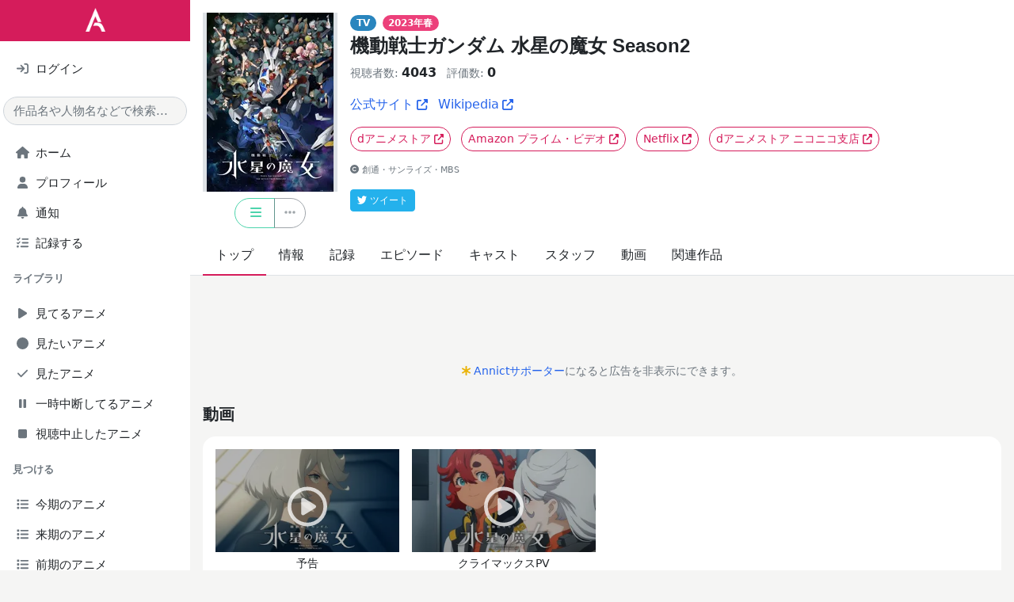

--- FILE ---
content_type: text/html; charset=utf-8
request_url: https://annict.com/works/10425
body_size: 14047
content:

<!DOCTYPE html>
<html lang="ja">
  <head>
    <script async src="https://pagead2.googlesyndication.com/pagead/js/adsbygoogle.js?client=ca-pub-2645159442597745" crossorigin="anonymous"></script>

<title>アニメ「機動戦士ガンダム 水星の魔女 Season2」 | Annict</title>
<meta name="description" content="アニメ「機動戦士ガンダム 水星の魔女 Season2」の感想や情報をチェック！ - Annict (アニクト)は、見たアニメを記録したり、見た感想を友達にシェアすることができるWebサービスです。「今どの作品を何話まで見ているんだっけ？」を解消します。">
<meta name="keywords" content="annict, anime, review">
<meta property="og:title" content="アニメ「機動戦士ガンダム 水星の魔女 Season2」 | Annict">
<meta property="og:type" content="website">
<meta property="og:url" content="https://annict.com/works/10425">
<meta property="og:description" content="アニメ「機動戦士ガンダム 水星の魔女 Season2」の感想や情報をチェック！ - Annict (アニクト)は、見たアニメを記録したり、見た感想を友達にシェアすることができるWebサービスです。「今どの作品を何話まで見ているんだっけ？」を解消します。">
<meta property="og:site_name" content="Annict">
<meta property="og:image" content="https://image.annict.com/XPUqjii77C8QBGEAu4NXP4veo_LP36iYAzb6-l-R50M/s:640:853/plain/s3://annict-user-contents/shrine/workimage/7032/image/master-0ad6afcee2da84dce3d8c8aab5bd1144.jpg">
<meta property="og:locale" content="ja_JP">
<meta property="fb:app_id" content="602271853188285">
<meta name="twitter:card" content="summary">
<meta name="twitter:site" content="@AnnictJP">
<meta name="twitter:title" content="アニメ「機動戦士ガンダム 水星の魔女 Season2」 | Annict">
<meta name="twitter:description" content="アニメ「機動戦士ガンダム 水星の魔女 Season2」の感想や情報をチェック！ - Annict (アニクト)は、見たアニメを記録したり、見た感想を友達にシェアすることができるWebサービスです。「今どの作品を何話まで見ているんだっけ？」を解消します。">
<meta name="twitter:image" content="https://image.annict.com/XPUqjii77C8QBGEAu4NXP4veo_LP36iYAzb6-l-R50M/s:640:853/plain/s3://annict-user-contents/shrine/workimage/7032/image/master-0ad6afcee2da84dce3d8c8aab5bd1144.jpg">
<meta name="turbo-cache-control" content="no-cache">
<meta http-equiv="x-dns-prefetch-control" content="on">
<meta name="viewport" content="width=device-width, initial-scale=1.0, viewport-fit=cover">


<meta name="csrf-param" content="authenticity_token" />
<meta name="csrf-token" content="AF3r-tfFgO4RnWp_qXPoSYFMgne2K2TnVZB_5whsXmhOm7GsmimVF0vjMYufhYuIoBpRn9kUGEV8AR6w5Y3DWw" />


<link rel="dns-prefetch" href="//kit.fontawesome.com">
<link rel="dns-prefetch" href="//www.googletagmanager.com">

<link rel="shortcut icon" href="/images/favicon.png" type="image/png">
<link rel="canonical" href="https://annict.com/works/10425">
<link rel="alternate" hreflang="ja" href="https://annict.com/works/10425">
<link rel="alternate" hreflang="en" href="https://en.annict.com/works/10425">
<link rel="alternate" hreflang="x-default" href="https://annict.com/works/10425">
<link href="/manifest.json" rel="manifest">

<script>
//<![CDATA[
window.AnnConfig = {"domain":"annict.com","flash":{"type":null,"message":null},"ga":{"trackingId":"UA-48560544-1"},"i18n":{"messages":{"areYouSure":"実行しますか？"},"noun":{"following":"フォロー中"},"verb":{"follow":"フォローする","mute":"ミュートする","unmute":"ミュートを解除する"}},"rails":{"env":"production"},"viewer":{"locale":"ja"}};
//]]>
</script>


<script defer src="/js/fontawesome.min.js"></script>
<script defer src="/js/solid.min.js"></script>
<script defer src="/js/regular.min.js"></script>
<script defer src="/js/brands.min.js"></script>
<link href="https://fonts.googleapis.com/css2?family=Raleway&display=swap" rel="stylesheet">

  <link rel="stylesheet" href="https://annict.com/assets/application-3bf12faa8e14a9ae2b1a59b969015ecd687f5394.css" data-turbo-track="reload" />
  <script src="https://annict.com/assets/application-99efb3a36e8a0d9bf8b4f94f3b97713c88e64b03.js" data-turbo-track="reload" defer="defer"></script>


  </head>
  <body>
    <div class="l-default">
      <div class="l-default__sidebar">
        <div class="c-main-sidebar h-100" data-controller="main-sidebar"><div class="c-main-sidebar__background" data-action="click-&gt;main-sidebar#hide"></div><div class="c-main-sidebar__content"><a href="/" class="c-main-sidebar__logo d-inline-block mb-3 text-center w-100"><img alt="Annict" height="30" loading="lazy" src="https://annict.com/assets/logos/color-white-c040a9d74ad43dffd23d4ee25d19aa6518eea4c2.png" width="25" /></a><div class="mb-3 px-3"><a href="/sign_in" class="d-flex justify-content-between py-2"><div class="c-main-sidebar__icon me-1 text-center text-muted"><i class="fa-solid fa-sign-in"></i></div><div class="flex-grow-1">ログイン</div></a></div><div class="mb-3 px-1"><form autocomplete="off" method="get" action="/search"><input type="text" name="q" id="q" class="form-control rounded-pill" placeholder="作品名や人物名などで検索..." /></form></div><ul class="list-unstyled px-3"><li><a href="/" class="d-flex justify-content-between py-2"><div class="c-main-sidebar__icon me-1 text-center text-muted"><i class="fa-solid fa-house"></i></div><div class="flex-grow-1">ホーム</div></a></li><li><a href="/sign_in" class="d-flex justify-content-between py-2"><div class="c-main-sidebar__icon me-1 text-center text-muted"><i class="fa-solid fa-user"></i></div><div class="flex-grow-1">プロフィール</div></a></li><li><a href="/notifications" class="d-flex justify-content-between py-2"><div class="c-main-sidebar__icon me-1 text-center text-muted"><i class="fa-solid fa-bell"></i></div><div class="flex-grow-1">通知</div><div></div></a></li><li><a href="/track" class="d-flex justify-content-between py-2"><div class="c-main-sidebar__icon me-1 text-center text-muted"><i class="fa-solid fa-tasks"></i></div><div class="flex-grow-1">記録する</div></a></li></ul><div class="fw-bold mb-3 px-3 small text-secondary">ライブラリ</div><ul class="list-unstyled px-3"><li><a href="/sign_in" class="d-flex justify-content-between py-2"><div class="c-main-sidebar__icon me-1 text-center text-muted"><i class="fa-solid fa-play"></i></div><div class="flex-grow-1">見てるアニメ</div></a></li><li><a href="/sign_in" class="d-flex justify-content-between py-2"><div class="c-main-sidebar__icon me-1 text-center text-muted"><i class="fa-solid fa-circle"></i></div><div class="flex-grow-1">見たいアニメ</div></a></li><li><a href="/sign_in" class="d-flex justify-content-between py-2"><div class="c-main-sidebar__icon me-1 text-center text-muted"><i class="fa-solid fa-check"></i></div><div class="flex-grow-1">見たアニメ</div></a></li><li><a href="/sign_in" class="d-flex justify-content-between py-2"><div class="c-main-sidebar__icon me-1 text-center text-muted"><i class="fa-solid fa-pause"></i></div><div class="flex-grow-1">一時中断してるアニメ</div></a></li><li><a href="/sign_in" class="d-flex justify-content-between py-2"><div class="c-main-sidebar__icon me-1 text-center text-muted"><i class="fa-solid fa-stop"></i></div><div class="flex-grow-1">視聴中止したアニメ</div></a></li></ul><div class="fw-bold mb-3 px-3 small text-secondary">見つける</div><ul class="list-unstyled px-3"><li><a href="/works/2025-autumn" class="d-flex justify-content-between py-2"><div class="c-main-sidebar__icon me-1 text-center text-muted"><i class="fa-solid fa-list"></i></div><div class="flex-grow-1">今期のアニメ</div></a></li><li><a href="/works/2026-winter" class="d-flex justify-content-between py-2"><div class="c-main-sidebar__icon me-1 text-center text-muted"><i class="fa-solid fa-list"></i></div><div class="flex-grow-1">来期のアニメ</div></a></li><li><a href="/works/2025-summer" class="d-flex justify-content-between py-2"><div class="c-main-sidebar__icon me-1 text-center text-muted"><i class="fa-solid fa-list"></i></div><div class="flex-grow-1">前期のアニメ</div></a></li><li><a href="/works/popular" class="d-flex justify-content-between py-2"><div class="c-main-sidebar__icon me-1 text-center text-muted"><i class="fa-solid fa-fire-alt"></i></div><div class="flex-grow-1">人気アニメ</div></a></li><li><a href="/works/newest" class="d-flex justify-content-between py-2"><div class="c-main-sidebar__icon me-1 text-center text-muted"><i class="fa-solid fa-bolt"></i></div><div class="flex-grow-1">新規登録アニメ</div></a></li></ul><div class="fw-bold mb-3 px-3 small text-secondary">Misc</div><ul class="list-unstyled px-3"><li><a href="/channels" class="d-flex justify-content-between py-2"><div class="c-main-sidebar__icon me-1 text-center text-muted"><i class="fa-solid fa-tv"></i></div><div class="flex-grow-1">チャンネル一覧</div></a></li><li><a href="/settings/profile" class="d-flex justify-content-between py-2"><div class="c-main-sidebar__icon me-1 text-center text-muted"><i class="fa-solid fa-cog"></i></div><div class="flex-grow-1">設定</div></a></li><li><a href="/faq" class="d-flex justify-content-between py-2"><div class="c-main-sidebar__icon me-1 text-center text-muted"><i class="fa-solid fa-question-circle"></i></div><div class="flex-grow-1">よくある質問</div></a></li></ul><div class="fw-bold mb-3 px-3 small text-secondary">サービス</div><ul class="list-unstyled px-3"><li><a href="/userland" class="d-flex justify-content-between py-2"><div class="c-main-sidebar__icon me-1 text-center text-muted"><i class="fa-solid fa-tower-cell"></i></div><div class="flex-grow-1">Annict Userland</div></a></li><li><a href="/forum" class="d-flex justify-content-between py-2"><div class="c-main-sidebar__icon me-1 text-center text-muted"><i class="fa-solid fa-comments"></i></div><div class="flex-grow-1">Annict Forum</div></a></li><li><a href="/db" class="d-flex justify-content-between py-2"><div class="c-main-sidebar__icon me-1 text-center text-muted"><i class="fa-solid fa-database"></i></div><div class="flex-grow-1">Annict DB</div></a></li><li><a href="/supporters" class="d-flex justify-content-between py-2"><div class="c-main-sidebar__icon me-1 text-center text-muted"><i class="fa-solid fa-asterisk"></i></div><div class="flex-grow-1">Annict Supporters</div></a></li><li><a href="https://developers.annict.com" class="d-flex justify-content-between py-2" rel="noopener" target="_blank"><div class="c-main-sidebar__icon me-1 text-center text-muted"><i class="fa-solid fa-code"></i></div><div class="flex-grow-1">Annict Developers</div></a></li></ul></div></div>
      </div>

      <div class="l-default__main d-flex flex-column">
        <div class="l-default__content">
          <div class="c-flash d-none" data-controller="flash" data-flash-type="" data-flash-message=""><div class="alert align-items-center border-0 d-flex mb-0 rounded-0"><span class="c-flash__alert-icon h2 mb-0 me-2"></span><span class="c-flash__message flex-grow-1"></span><i class="fa-solid fa-times u-cursor-pointer" data-action="click-&gt;flash#close"></i></div></div>
          
<div data-controller="component-value-fetcher" data-component-value-fetcher-url-value="/api/internal/library_entries" data-component-value-fetcher-event-name-value="component-value-fetcher:status-select-dropdown:fetched" data-component-value-fetcher-method-value="post" data-component-value-fetcher-payload-value="{&quot;work_ids&quot;:[10425]}"></div>
<div data-controller="component-value-fetcher" data-component-value-fetcher-url-value="/api/internal/likes" data-component-value-fetcher-event-name-value="component-value-fetcher:like-button:fetched" data-component-value-fetcher-method-value="get" data-component-value-fetcher-payload-value="{}"></div>
<div data-controller="component-value-fetcher" data-component-value-fetcher-url-value="/api/internal/spoiler_guard" data-component-value-fetcher-event-name-value="component-value-fetcher:spoiler-guard:fetched" data-component-value-fetcher-method-value="get" data-component-value-fetcher-payload-value="{}"></div>

<div class="c-work-header pt-3"><div class="container"><div class="gx-3 row"><div class="col-12 col-sm-auto"><div class="c-work-header__work-picture text-center"><a href="/works/10425"><div
  class="align-items-center c-work-picture d-flex justify-content-center m-auto "
  style="width: 170px;"
>
  <picture>
    <source type="image/webp" srcset="https://image.annict.com/N6s3wMisvIVdJu1q7-pIx57lq3jhWgCLUp_cv1TNokA/s:170:226/plain/s3://annict-user-contents/shrine/workimage/7032/image/master-0ad6afcee2da84dce3d8c8aab5bd1144.jpg@webp 1x, https://image.annict.com/3Nj3nljQKZy2Xh5j043-SBw2bYxxqzLOZM0Cre1bfk4/s:340:453/plain/s3://annict-user-contents/shrine/workimage/7032/image/master-0ad6afcee2da84dce3d8c8aab5bd1144.jpg@webp 2x">
    <source type="image/jpeg" srcset="https://image.annict.com/bFiQQqsO5pzaV4U3ooh0ZVNrLEGzalTNUNgOaohJ_-8/s:170:226/plain/s3://annict-user-contents/shrine/workimage/7032/image/master-0ad6afcee2da84dce3d8c8aab5bd1144.jpg@jpg 1x, https://image.annict.com/msbaMxGXAbnIu-1JaZT4K9lLLMJuy7sQhPaOiZBXjIo/s:340:453/plain/s3://annict-user-contents/shrine/workimage/7032/image/master-0ad6afcee2da84dce3d8c8aab5bd1144.jpg@jpg 2x">
    <img
      alt="機動戦士ガンダム 水星の魔女 Season2"
      class="img-thumbnail"
      loading="lazy"
      src="https://image.annict.com/bFiQQqsO5pzaV4U3ooh0ZVNrLEGzalTNUNgOaohJ_-8/s:170:226/plain/s3://annict-user-contents/shrine/workimage/7032/image/master-0ad6afcee2da84dce3d8c8aab5bd1144.jpg@jpg"
    >
  </picture>
</div>
</a><div class="mt-2 text-center"><div class="btn-group c-work-button-group "><div class="btn-group c-status-select-dropdown" data-controller="status-select-dropdown" data-status-select-dropdown-work-id-value="10425" data-status-select-dropdown-page-category-value="work" data-status-select-dropdown-kind-icons-value="{&quot;completed&quot;:&quot;check&quot;,&quot;dropped&quot;:&quot;stop&quot;,&quot;on_hold&quot;:&quot;pause&quot;,&quot;plan_to_watch&quot;:&quot;circle&quot;,&quot;watching&quot;:&quot;play&quot;,&quot;no_status&quot;:&quot;bars&quot;}"><button class="btn dropdown-toggle u-btn-outline-status" data-status-select-dropdown-target="button" type="button" id="work10425Dropdown" data-bs-toggle="dropdown"><i class="fa-solid fa-bars"></i></button><ul class="dropdown-menu"><li><button class="dropdown-item py-2" data-action="status-select-dropdown#change" data-status-kind="no_status"><i class="fa-solid fa-bars me-3 text-status-no-status"></i>未選択</button></li><li><button class="dropdown-item py-2" data-action="status-select-dropdown#change" data-status-kind="plan_to_watch"><i class="fa-solid fa-circle me-3 text-status-plan-to-watch"></i>見たい</button></li><li><button class="dropdown-item py-2" data-action="status-select-dropdown#change" data-status-kind="watching"><i class="fa-solid fa-play me-3 text-status-watching"></i>見てる</button></li><li><button class="dropdown-item py-2" data-action="status-select-dropdown#change" data-status-kind="completed"><i class="fa-solid fa-check me-3 text-status-completed"></i>見た</button></li><li><button class="dropdown-item py-2" data-action="status-select-dropdown#change" data-status-kind="on_hold"><i class="fa-solid fa-pause me-3 text-status-on-hold"></i>一時中断</button></li><li><button class="dropdown-item py-2" data-action="status-select-dropdown#change" data-status-kind="dropped"><i class="fa-solid fa-stop me-3 text-status-dropped"></i>視聴中止</button></li></ul></div><button class="btn btn-outline-secondary" data-controller="tracking-offcanvas-button" data-tracking-offcanvas-button-work-id-value="10425" data-tracking-offcanvas-button-frame-path="/fragment/trackable_works/10425" data-action="click-&gt;tracking-offcanvas-button#open" type="button"><i class="fa-solid fa-ellipsis-h"></i></button></div></div></div></div><div class="col mt-3 mt-sm-0"><div><span class="badge rounded-pill u-bg-work">TV</span><a class="badge rounded-pill u-bg-season-spring ms-2" href="/works/2023-spring">2023年春</a></div><h1 class="fw-bold h2 mt-1"><a href="/works/10425" class="text-body">機動戦士ガンダム 水星の魔女 Season2</a></h1><ul class="list-inline"><li class="list-inline-item"><span class="small text-muted">視聴者数:</span><span class="fw-bold ms-1">4043</span></li><li class="list-inline-item"><span class="small text-muted">評価数:</span><span class="fw-bold ms-1">0</span></li></ul><ul class="list-inline mb-0"><li class="list-inline-item"><a href="https://g-witch.net/" target="_blank" rel="noopener">公式サイト<i class="fa-solid fa-external-link-alt ms-1 small"></i></a></li><li class="list-inline-item"><a href="https://ja.wikipedia.org/wiki/%E6%A9%9F%E5%8B%95%E6%88%A6%E5%A3%AB%E3%82%AC%E3%83%B3%E3%83%80%E3%83%A0_%E6%B0%B4%E6%98%9F%E3%81%AE%E9%AD%94%E5%A5%B3" target="_blank" rel="noopener">Wikipedia<i class="fa-solid fa-external-link-alt ms-1 small"></i></a></li></ul><ul class="list-inline mt-2"><li class="list-inline-item mt-2"><a class="btn btn-outline-primary btn-sm rounded-pill" href="https://animestore.docomo.ne.jp/animestore/ci_pc?workId=25767" target="_blank" rel="noopener">dアニメストア<i class="fa-solid fa-external-link-alt ms-1 small"></i></a></li><li class="list-inline-item mt-2"><a class="btn btn-outline-primary btn-sm rounded-pill" href="https://www.amazon.co.jp/gp/video/detail/B0B8NVQN4V" target="_blank" rel="noopener">Amazon プライム・ビデオ<i class="fa-solid fa-external-link-alt ms-1 small"></i></a></li><li class="list-inline-item mt-2"><a class="btn btn-outline-primary btn-sm rounded-pill" href="https://www.netflix.com/title/81643097" target="_blank" rel="noopener">Netflix<i class="fa-solid fa-external-link-alt ms-1 small"></i></a></li><li class="list-inline-item mt-2"><a class="btn btn-outline-primary btn-sm rounded-pill" href="https://www.nicovideo.jp/series/351704" target="_blank" rel="noopener">dアニメストア ニコニコ支店<i class="fa-solid fa-external-link-alt ms-1 small"></i></a></li></ul><div class="mt-3 text-muted u-very-small"><i class="fa-solid fa-copyright me-1"></i>創通・サンライズ・MBS</div><div class="mt-3"><span class="c-share-to-twitter-button " data-controller="share-to-twitter-button" data-share-to-twitter-button-text="機動戦士ガンダム 水星の魔女 Season2" data-share-to-twitter-button-url="https://annict.com/works/10425" data-share-to-twitter-button-hashtags=""><span class="btn btn-sm text-white u-btn-twitter" data-action="click-&gt;share-to-twitter-button#open"><div class="small"><i class="fab fa-twitter me-1"></i>ツイート</div></span></span></div></div></div></div><div class="c-nav mt-2"><ul class="c-nav__list"><li class="c-nav__item"><a class="c-nav__link c-nav__link--active" aria-current="page" href="/works/10425">トップ</a></li><li class="c-nav__item"><a class="c-nav__link" href="/works/10425/info">情報</a></li><li class="c-nav__item"><a class="c-nav__link" href="/works/10425/records">記録</a></li><li class="c-nav__item"><a class="c-nav__link" href="/works/10425/episodes">エピソード</a></li><li class="c-nav__item"><a class="c-nav__link" href="/works/10425/casts">キャスト</a></li><li class="c-nav__item"><a class="c-nav__link" href="/works/10425/staffs">スタッフ</a></li><li class="c-nav__item"><a class="c-nav__link" href="/works/10425/videos">動画</a></li><li class="c-nav__item"><a class="c-nav__link" href="/works/10425/related_works">関連作品</a></li></ul></div></div>

<div class="container mt-3 text-center"><ins class="adsbygoogle d-block mt-1" data-ad-client="ca-pub-2645159442597745" data-ad-format="horizontal" data-ad-slot="3471974673" data-full-width-responsive="false"></ins><div class="mt-1 small text-muted"><i class="fa-solid fa-asterisk me-1 text-warning"></i><a href="/supporters" target="_blank">Annictサポーター</a>になると広告を非表示にできます。</div></div>

  <div class="container mt-5">
    <div class="d-flex justify-content-between">
      <h2 class="fw-bold h3 mb-3">
        動画
      </h2>

    </div>
  </div>

  <div class="container u-container-flat">
    <div class="card u-card-flat">
      <div class="card-body">
        <div class="gx-3 row">
            <div class="col-md-3 col-6 text-center">
              <a rel="noopener" target="_blank" href="https://www.youtube.com/watch?v=-V91gYXr7_Q">
                <div class="c-video-thumbnail">
                  <div class="c-video-thumbnail__image" style="background-image: url(https://image.annict.com/7CuvELdi_kpBw0avdIftlYH1eRrkjoq8bhEZwd_XBVo/s:300:533/plain/s3://annict-user-contents/shrine/trailer/4910/image/master-3aec8ba1361ae62cc42fd371e90cb4c2.jpg@webp);"></div>
                  <i class="fa-regular fa-circle-play"></i>
                </div>

                <div class="mt-1 small text-body">
                  予告
                </div>
</a>            </div>
            <div class="col-md-3 col-6 text-center">
              <a rel="noopener" target="_blank" href="https://www.youtube.com/watch?v=ppsSmDPjx1I">
                <div class="c-video-thumbnail">
                  <div class="c-video-thumbnail__image" style="background-image: url(https://image.annict.com/OV7IItmogg08t1YRIaYG2wa-ezMB4ji7VY2ChIOIWHw/s:300:533/plain/s3://annict-user-contents/shrine/trailer/5179/image/master-b68b7f755e79e1b191897750ddee234f.jpg@webp);"></div>
                  <i class="fa-regular fa-circle-play"></i>
                </div>

                <div class="mt-1 small text-body">
                  クライマックスPV
                </div>
</a>            </div>
        </div>
      </div>
    </div>
  </div>

  <div class="container mt-5">
    <h2 class="fw-bold h3 mb-3">
      あらすじ
    </h2>
  </div>

  <div class="container u-container-flat">
    <div class="card u-card-flat">
      <div class="card-body">
        <div class="c-body " data-controller="body" data-body-height="150"><div class="c-body__content" data-body-target="content"><p>プラント・クエタ襲撃事件から二週間。</p>

<p>学園では一見平穏な日常が保たれていたが、事件について箝口令が敷かれており、地球寮のメンバーは息を詰まらせていた。</p>

<p>翌日から開かれるオープンキャンパスの準備が進む中、スレッタの前には二人の編入生が現れる。</p></div><div class="c-body__read-more-background d-none w-100" data-body-target="readMoreBackground"></div><div class="c-body__read-more-button d-none text-center w-100" data-body-target="readMoreButton" data-action="click-&gt;body#readMore"><div class="c-body__read-more-content small u-fake-link w-100"><i class="fa-solid fa-chevron-down me-1"></i>全文読む</div></div></div>

        <div class="text-end text-muted u-very-small">
          引用元: https://www.g-witch.net/story/13/
        </div>
      </div>
    </div>
  </div>

  <div class="container mt-5">
    <div class="d-flex justify-content-between">
      <h2 class="fw-bold h3 mb-3">
        エピソード
      </h2>

    </div>
  </div>

  <div class="container u-container-flat">
    <div class="card u-card-flat">
      <div class="card-body">
          <div class="g-3 row">
              <div class="col-6 col-sm-3">
                <a class="btn p-0 text-start u-fake-link" href="/works/10425/episodes/149973">
                  第13話

                  <div class="small text-body">
                    大地からの使者
                  </div>
</a>              </div>
              <div class="col-6 col-sm-3">
                <a class="btn p-0 text-start u-fake-link" href="/works/10425/episodes/150082">
                  第14話

                  <div class="small text-body">
                    彼女たちのネガイ
                  </div>
</a>              </div>
              <div class="col-6 col-sm-3">
                <a class="btn p-0 text-start u-fake-link" href="/works/10425/episodes/150252">
                  第15話

                  <div class="small text-body">
                    父と子と
                  </div>
</a>              </div>
              <div class="col-6 col-sm-3">
                <a class="btn p-0 text-start u-fake-link" href="/works/10425/episodes/150360">
                  第16話

                  <div class="small text-body">
                    罪過の輪
                  </div>
</a>              </div>
              <div class="col-6 col-sm-3">
                <a class="btn p-0 text-start u-fake-link" href="/works/10425/episodes/150517">
                  第17話

                  <div class="small text-body">
                    大切なもの
                  </div>
</a>              </div>
              <div class="col-6 col-sm-3">
                <a class="btn p-0 text-start u-fake-link" href="/works/10425/episodes/150648">
                  第18話

                  <div class="small text-body">
                    空っぽな私たち
                  </div>
</a>              </div>
              <div class="col-6 col-sm-3">
                <a class="btn p-0 text-start u-fake-link" href="/works/10425/episodes/150956">
                  第19話

                  <div class="small text-body">
                    一番じゃないやり方
                  </div>
</a>              </div>
              <div class="col-6 col-sm-3">
                <a class="btn p-0 text-start u-fake-link" href="/works/10425/episodes/151092">
                  第20話

                  <div class="small text-body">
                    望みの果て
                  </div>
</a>              </div>
              <div class="col-6 col-sm-3">
                <a class="btn p-0 text-start u-fake-link" href="/works/10425/episodes/151220">
                  第21話

                  <div class="small text-body">
                    今、できることを
                  </div>
</a>              </div>
              <div class="col-6 col-sm-3">
                <a class="btn p-0 text-start u-fake-link" href="/works/10425/episodes/151320">
                  第22話

                  <div class="small text-body">
                    紡がれる道
                  </div>
</a>              </div>
              <div class="col-6 col-sm-3">
                <a class="btn p-0 text-start u-fake-link" href="/works/10425/episodes/151412">
                  第23話

                  <div class="small text-body">
                    譲れない優しさ
                  </div>
</a>              </div>
              <div class="col-6 col-sm-3">
                <a class="btn p-0 text-start u-fake-link" href="/works/10425/episodes/151574">
                  第24話

                  <div class="small text-body">
                    目一杯の祝福を君に
                  </div>
</a>              </div>
          </div>
      </div>
    </div>
  </div>

<div class="container mt-5">
  <div class="d-flex justify-content-between">
    <h2 class="fw-bold h3 mb-0">
      感想
    </h2>

      <div>
        <a href="/works/10425/records">
          <i class="fa-solid fa-angle-right me-1"></i>
          全て見る
</a>      </div>
  </div>
</div>

<div class="container u-container-flat">
  <div class="c-record-list"><div class="card mt-3 u-card-flat"><div class="card-body"><turbo-frame id="record_7469013"><div class="c-record-header row"><div class="col-auto pe-0"><a href="/@aya__aya" target="_top"><div
  class="align-items-center c-avatar-picture d-flex justify-content-center m-auto "
  style="width: 50px;"
>
  <picture>
    <source type="image/webp" srcset="https://image.annict.com/0y4exSe8fJNEY2w-XvIsCZ6u-DjFtluX68dEzunQYSE/rs:fill-down:50:50/plain/s3://annict-user-contents/shrine/profile/40909/image/master-85e2ac2ff249de201f8c3d3bb079372c.jpg@webp 1x, https://image.annict.com/1shTL3hxrf4m5IhPSDltXdNYnqTZLzdMutTSRHlIO3M/rs:fill-down:100:100/plain/s3://annict-user-contents/shrine/profile/40909/image/master-85e2ac2ff249de201f8c3d3bb079372c.jpg@webp 2x">
    <source type="image/jpeg" srcset="https://image.annict.com/U38xPbhHhMDSd_JJEZjkxPtAkApUr0xUG25SF_izD4s/rs:fill-down:50:50/plain/s3://annict-user-contents/shrine/profile/40909/image/master-85e2ac2ff249de201f8c3d3bb079372c.jpg@jpg 1x, https://image.annict.com/1DPk1kdAz9D49sWjFd_kxjEAIh-EVsShX8x2w3Wlj5A/rs:fill-down:100:100/plain/s3://annict-user-contents/shrine/profile/40909/image/master-85e2ac2ff249de201f8c3d3bb079372c.jpg@jpg 2x">
    <img
      alt="@aya__aya"
      class="img-thumbnail rounded-circle"
      loading="lazy"
      src="https://image.annict.com/U38xPbhHhMDSd_JJEZjkxPtAkApUr0xUG25SF_izD4s/rs:fill-down:50:50/plain/s3://annict-user-contents/shrine/profile/40909/image/master-85e2ac2ff249de201f8c3d3bb079372c.jpg@jpg"
    >
  </picture>
</div>
</a></div><div class="col"><div><a href="/@aya__aya" class="fw-bold me-1 text-body" target="_top"><span class="me-1">✧彪_aya✧（めっちゃアニメ見てる人）</span><small class="text-muted">@aya__aya</small></a></div><div><a href="/@aya__aya/records/7469013" class="small text-muted" target="_top">2025-09-23 22:58</a></div></div><div class="col-auto ps-0"></div></div><div class="mt-3"><div><div class="c-spoiler-guard is-spoiler" data-controller="spoiler-guard" data-action="click-&gt;spoiler-guard#hide" data-spoiler-guard-work-id-value="10425" data-spoiler-guard-episode-id-value=""><div class="c-record-content__wrapper mb-3"><div class="row g-3"><div class="col-12 col-md-4 order-1 order-md-2"><div class=""><div class="gx-3 justify-content-center justify-content-md-start row"><div class="col-4 col-md-6"><span class="me-1 small">全体</span></div><div class="col-4"><span class="badge rounded-pill u-bg-great"><i class="far me-1 fa-heart"></i>とても良い</span></div></div><div class="gx-3 justify-content-center justify-content-md-start row"><div class="col-4 col-md-6"><span class="me-1 small">映像</span></div><div class="col-4 col-md-6"><span class="badge rounded-pill u-bg-great"><i class="far me-1 fa-heart"></i>とても良い</span></div></div><div class="gx-3 justify-content-center justify-content-md-start row"><div class="col-4 col-md-6"><span class="me-1 small">キャラクター</span></div><div class="col-4 col-md-6"><span class="badge rounded-pill u-bg-great"><i class="far me-1 fa-heart"></i>とても良い</span></div></div><div class="gx-3 justify-content-center justify-content-md-start row"><div class="col-4 col-md-6"><span class="me-1 small">ストーリー</span></div><div class="col-4 col-md-6"><span class="badge rounded-pill u-bg-great"><i class="far me-1 fa-heart"></i>とても良い</span></div></div><div class="gx-3 justify-content-center justify-content-md-start row"><div class="col-4 col-md-6"><span class="me-1 small">音楽</span></div><div class="col-4 col-md-6"><span class="badge rounded-pill u-bg-great"><i class="far me-1 fa-heart"></i>とても良い</span></div></div></div></div><div class="col-12 col-md-8 order-2 order-md-1"><div class="c-body " data-controller="body" data-body-height="300"><div class="c-body__content" data-body-target="content"><p>◇作品No.１３２/◆鑑賞No.２１７</p>
<p>＜評価：Ｓ/おもしろい＞<br>
＜ｵｽｽﾒ、ﾐﾃﾎｼｲ度：４/とってもとっても面白いですよ〜‼︎＞</p>
<p>＊＊物語ひとこと紹介＊＊<br>
人間誰しもよくばりなんだ！！夢も大切な人も全部諦めない。そしてグエルの物語である。</p>
<p>■感想<br>
<a href="https://note.com/lovemoon56a/n/ncc418ac9e1ef">https://note.com/lovemoon56a/n/ncc418ac9e1ef</a></p>
</div><div class="c-body__read-more-background d-none w-100" data-body-target="readMoreBackground"></div><div class="c-body__read-more-button d-none text-center w-100" data-body-target="readMoreButton" data-action="click-&gt;body#readMore"><div class="c-body__read-more-content small u-fake-link w-100"><i class="fa-solid fa-chevron-down me-1"></i>全文読む</div></div></div></div></div></div></div><div class="mt-1"><div class="c-record-footer"><div class="c-like-button d-inline-block u-fake-link" data-controller="like-button" data-like-button-resource-name="Record" data-like-button-resource-id="7469013" data-like-button-page-category="" data-like-button-init-is-liked-value="false" data-action="click-&gt;like-button#toggle"><i class="c-like-button__icon"></i><span class="c-like-button__count ms-1" data-like-button-target="count">0</span></div></div></div></div></div></turbo-frame></div></div><div class="card mt-3 u-card-flat"><div class="card-body"><turbo-frame id="record_7134196"><div class="c-record-header row"><div class="col-auto pe-0"><a href="/@ko_saka" target="_top"><div
  class="align-items-center c-avatar-picture d-flex justify-content-center m-auto "
  style="width: 50px;"
>
  <picture>
    <source type="image/webp" srcset="https://image.annict.com/iRjbCrptQKH15Bac2mZVe84K9Jn85PNNZRa3Uq5jYQE/rs:fill-down:50:50/plain/s3://annict-user-contents/shrine/profile/12247/image/master-6b3210770f0cf3e36bfc9f08b78dcc35.jpg@webp 1x, https://image.annict.com/IXRyepP6PSxUFTGLVu_oBxUG9kCqaV0whfJz8mYpcWA/rs:fill-down:100:100/plain/s3://annict-user-contents/shrine/profile/12247/image/master-6b3210770f0cf3e36bfc9f08b78dcc35.jpg@webp 2x">
    <source type="image/jpeg" srcset="https://image.annict.com/Tz5EvNcB40v9iprqyL2AKdrSWBm0C5P5pwSFw9hHluM/rs:fill-down:50:50/plain/s3://annict-user-contents/shrine/profile/12247/image/master-6b3210770f0cf3e36bfc9f08b78dcc35.jpg@jpg 1x, https://image.annict.com/LSVF4SELqFEI14jyA1vRYzwsFVnyWNqgy5w6BZcyeLA/rs:fill-down:100:100/plain/s3://annict-user-contents/shrine/profile/12247/image/master-6b3210770f0cf3e36bfc9f08b78dcc35.jpg@jpg 2x">
    <img
      alt="@ko_saka"
      class="img-thumbnail rounded-circle"
      loading="lazy"
      src="https://image.annict.com/Tz5EvNcB40v9iprqyL2AKdrSWBm0C5P5pwSFw9hHluM/rs:fill-down:50:50/plain/s3://annict-user-contents/shrine/profile/12247/image/master-6b3210770f0cf3e36bfc9f08b78dcc35.jpg@jpg"
    >
  </picture>
</div>
</a></div><div class="col"><div><a href="/@ko_saka" class="fw-bold me-1 text-body" target="_top"><span class="me-1">向坂</span><small class="text-muted">@ko_saka</small></a></div><div><a href="/@ko_saka/records/7134196" class="small text-muted" target="_top">2025-07-08 10:59</a></div></div><div class="col-auto ps-0"></div></div><div class="mt-3"><div><div class="c-spoiler-guard is-spoiler" data-controller="spoiler-guard" data-action="click-&gt;spoiler-guard#hide" data-spoiler-guard-work-id-value="10425" data-spoiler-guard-episode-id-value=""><div class="c-record-content__wrapper mb-3"><div class="row g-3"><div class="col-12 col-md-4 order-1 order-md-2"><div class=""><div class="gx-3 justify-content-center justify-content-md-start row"><div class="col-4 col-md-6"><span class="me-1 small">全体</span></div><div class="col-4"><span class="badge rounded-pill u-bg-great"><i class="far me-1 fa-heart"></i>とても良い</span></div></div><div class="gx-3 justify-content-center justify-content-md-start row"><div class="col-4 col-md-6"><span class="me-1 small">映像</span></div><div class="col-4 col-md-6"><span class="badge rounded-pill u-bg-good"><i class="far me-1 fa-thumbs-up"></i>良い</span></div></div><div class="gx-3 justify-content-center justify-content-md-start row"><div class="col-4 col-md-6"><span class="me-1 small">キャラクター</span></div><div class="col-4 col-md-6"><span class="badge rounded-pill u-bg-good"><i class="far me-1 fa-thumbs-up"></i>良い</span></div></div><div class="gx-3 justify-content-center justify-content-md-start row"><div class="col-4 col-md-6"><span class="me-1 small">ストーリー</span></div><div class="col-4 col-md-6"><span class="badge rounded-pill u-bg-great"><i class="far me-1 fa-heart"></i>とても良い</span></div></div><div class="gx-3 justify-content-center justify-content-md-start row"><div class="col-4 col-md-6"><span class="me-1 small">音楽</span></div><div class="col-4 col-md-6"><span class="badge rounded-pill u-bg-great"><i class="far me-1 fa-heart"></i>とても良い</span></div></div></div></div><div class="col-12 col-md-8 order-2 order-md-1"><div class="c-body " data-controller="body" data-body-height="300"><div class="c-body__content" data-body-target="content"><p>逃げたら1つ、進めば2つ。自分の人生の舵を自分で切ると決めた、少年少女たちの自立の物語だったのかなと思います。<br>
作品内企業が大きい役割を持ちますが、そことキャラを結びつけて色々考えられるほど頭には入っておらず…（1期と2期をだいぶ間をあけて見ていたせいもあるかもしれない）そのあたりはふんわりとですが…。<br>
重苦しい場面も多かったですが、視聴し終えたあとはスッキリとした感じがありました。</p>
</div><div class="c-body__read-more-background d-none w-100" data-body-target="readMoreBackground"></div><div class="c-body__read-more-button d-none text-center w-100" data-body-target="readMoreButton" data-action="click-&gt;body#readMore"><div class="c-body__read-more-content small u-fake-link w-100"><i class="fa-solid fa-chevron-down me-1"></i>全文読む</div></div></div></div></div></div></div><div class="mt-1"><div class="c-record-footer"><div class="c-like-button d-inline-block u-fake-link" data-controller="like-button" data-like-button-resource-name="Record" data-like-button-resource-id="7134196" data-like-button-page-category="" data-like-button-init-is-liked-value="false" data-action="click-&gt;like-button#toggle"><i class="c-like-button__icon"></i><span class="c-like-button__count ms-1" data-like-button-target="count">0</span></div></div></div></div></div></turbo-frame></div></div><div class="card mt-3 u-card-flat"><div class="card-body"><turbo-frame id="record_6164522"><div class="c-record-header row"><div class="col-auto pe-0"><a href="/@kira924age" target="_top"><div
  class="align-items-center c-avatar-picture d-flex justify-content-center m-auto "
  style="width: 50px;"
>
  <picture>
    <source type="image/webp" srcset="https://image.annict.com/qDL6wgkVuKIrw4Q3Nqe0mO_GwCWW6r748ocmU7YoBSI/rs:fill-down:50:50/plain/s3://annict-user-contents/shrine/profile/17808/image/master-4e1b68da8068bc562be2806d857569f1.jpg@webp 1x, https://image.annict.com/bRIQqlm6PGuP_jQPUPmdH64ObKFt_TCjNS3AQlLcQcE/rs:fill-down:100:100/plain/s3://annict-user-contents/shrine/profile/17808/image/master-4e1b68da8068bc562be2806d857569f1.jpg@webp 2x">
    <source type="image/jpeg" srcset="https://image.annict.com/p9ljxpxJ_izq76023cVRuCdsRfnMjt0pkWsJ53Ote_M/rs:fill-down:50:50/plain/s3://annict-user-contents/shrine/profile/17808/image/master-4e1b68da8068bc562be2806d857569f1.jpg@jpg 1x, https://image.annict.com/c3PULdcdRgBlqXXR3lReZ4TQsS22KQaTW7ZOfMxnRkw/rs:fill-down:100:100/plain/s3://annict-user-contents/shrine/profile/17808/image/master-4e1b68da8068bc562be2806d857569f1.jpg@jpg 2x">
    <img
      alt="@kira924age"
      class="img-thumbnail rounded-circle"
      loading="lazy"
      src="https://image.annict.com/p9ljxpxJ_izq76023cVRuCdsRfnMjt0pkWsJ53Ote_M/rs:fill-down:50:50/plain/s3://annict-user-contents/shrine/profile/17808/image/master-4e1b68da8068bc562be2806d857569f1.jpg@jpg"
    >
  </picture>
</div>
</a></div><div class="col"><div><a href="/@kira924age" class="fw-bold me-1 text-body" target="_top"><span class="me-1">kira</span><small class="text-muted">@kira924age</small></a></div><div><a href="/@kira924age/records/6164522" class="small text-muted" target="_top">2024-09-24 14:48</a><small class="ms-1 text-muted"><i class="fa-solid fa-pencil-alt"></i></small></div></div><div class="col-auto ps-0"></div></div><div class="mt-3"><div><div class="c-spoiler-guard is-spoiler" data-controller="spoiler-guard" data-action="click-&gt;spoiler-guard#hide" data-spoiler-guard-work-id-value="10425" data-spoiler-guard-episode-id-value=""><div class="c-record-content__wrapper mb-3"><div class="row g-3"><div class="col-12 col-md-4 order-1 order-md-2"><div class=""><div class="gx-3 justify-content-center justify-content-md-start row"><div class="col-4 col-md-6"><span class="me-1 small">全体</span></div><div class="col-4"><span class="badge rounded-pill u-bg-great"><i class="far me-1 fa-heart"></i>とても良い</span></div></div><div class="gx-3 justify-content-center justify-content-md-start row"><div class="col-4 col-md-6"><span class="me-1 small">映像</span></div><div class="col-4 col-md-6"><span class="badge rounded-pill u-bg-great"><i class="far me-1 fa-heart"></i>とても良い</span></div></div><div class="gx-3 justify-content-center justify-content-md-start row"><div class="col-4 col-md-6"><span class="me-1 small">キャラクター</span></div><div class="col-4 col-md-6"><span class="badge rounded-pill u-bg-great"><i class="far me-1 fa-heart"></i>とても良い</span></div></div><div class="gx-3 justify-content-center justify-content-md-start row"><div class="col-4 col-md-6"><span class="me-1 small">ストーリー</span></div><div class="col-4 col-md-6"><span class="badge rounded-pill u-bg-great"><i class="far me-1 fa-heart"></i>とても良い</span></div></div><div class="gx-3 justify-content-center justify-content-md-start row"><div class="col-4 col-md-6"><span class="me-1 small">音楽</span></div><div class="col-4 col-md-6"><span class="badge rounded-pill u-bg-great"><i class="far me-1 fa-heart"></i>とても良い</span></div></div></div></div><div class="col-12 col-md-8 order-2 order-md-1"><div class="c-body " data-controller="body" data-body-height="300"><div class="c-body__content" data-body-target="content"><p>復讐ではなく娘の幸せを願い行動したプロスペラはすごく良い母親。<br>
こんなに良い母親ならスレッタが半洗脳状態に陥っていたのも無理ないですね。</p>
</div><div class="c-body__read-more-background d-none w-100" data-body-target="readMoreBackground"></div><div class="c-body__read-more-button d-none text-center w-100" data-body-target="readMoreButton" data-action="click-&gt;body#readMore"><div class="c-body__read-more-content small u-fake-link w-100"><i class="fa-solid fa-chevron-down me-1"></i>全文読む</div></div></div></div></div></div></div><div class="mt-1"><div class="c-record-footer"><div class="c-like-button d-inline-block u-fake-link" data-controller="like-button" data-like-button-resource-name="Record" data-like-button-resource-id="6164522" data-like-button-page-category="" data-like-button-init-is-liked-value="false" data-action="click-&gt;like-button#toggle"><i class="c-like-button__icon"></i><span class="c-like-button__count ms-1" data-like-button-target="count">0</span></div></div></div></div></div></turbo-frame></div></div><div class="card mt-3 u-card-flat"><div class="card-body"><turbo-frame id="record_5618802"><div class="c-record-header row"><div class="col-auto pe-0"><a href="/@mar_manabu" target="_top"><div
  class="align-items-center c-avatar-picture d-flex justify-content-center m-auto "
  style="width: 50px;"
>
  <picture>
    <source type="image/webp" srcset="https://image.annict.com/GojH8jw1eFjux4f3q-Vh5OSKvCKTynFLiwTdefhOLPs/rs:fill-down:50:50/plain/s3://annict-user-contents/shrine/profile/1027/image/master-98d36459e6adaa9aeacd5e4343e0fa50.jpg@webp 1x, https://image.annict.com/pgwCIMmJWzYEtPCqSNR3Bt3AfpStD8_aApcfUm8npEo/rs:fill-down:100:100/plain/s3://annict-user-contents/shrine/profile/1027/image/master-98d36459e6adaa9aeacd5e4343e0fa50.jpg@webp 2x">
    <source type="image/jpeg" srcset="https://image.annict.com/_zBu5ZLSeANwIq1yeZ0kSFgluzohppPqMcCNsSKAZq8/rs:fill-down:50:50/plain/s3://annict-user-contents/shrine/profile/1027/image/master-98d36459e6adaa9aeacd5e4343e0fa50.jpg@jpg 1x, https://image.annict.com/qdWP-7Bnj6q_CnBICNNlFhxdkN43pQoswnMMknfWT4s/rs:fill-down:100:100/plain/s3://annict-user-contents/shrine/profile/1027/image/master-98d36459e6adaa9aeacd5e4343e0fa50.jpg@jpg 2x">
    <img
      alt="@mar_manabu"
      class="img-thumbnail rounded-circle"
      loading="lazy"
      src="https://image.annict.com/_zBu5ZLSeANwIq1yeZ0kSFgluzohppPqMcCNsSKAZq8/rs:fill-down:50:50/plain/s3://annict-user-contents/shrine/profile/1027/image/master-98d36459e6adaa9aeacd5e4343e0fa50.jpg@jpg"
    >
  </picture>
</div>
</a></div><div class="col"><div><a href="/@mar_manabu" class="fw-bold me-1 text-body" target="_top"><span class="me-1">manabu,ももーん</span><small class="text-muted">@mar_manabu</small></a><div class="badge u-bg-supporter">サポーター</div></div><div><a href="/@mar_manabu/records/5618802" class="small text-muted" target="_top">2024-03-14 15:10</a></div></div><div class="col-auto ps-0"></div></div><div class="mt-3"><div><div class="c-spoiler-guard is-spoiler" data-controller="spoiler-guard" data-action="click-&gt;spoiler-guard#hide" data-spoiler-guard-work-id-value="10425" data-spoiler-guard-episode-id-value=""><div class="c-record-content__wrapper mb-3"><div class="row g-3"><div class="col-12 col-md-4 order-1 order-md-2"><div class=""><div class="gx-3 justify-content-center justify-content-md-start row"><div class="col-4 col-md-6"><span class="me-1 small">全体</span></div><div class="col-4"><span class="badge rounded-pill u-bg-great"><i class="far me-1 fa-heart"></i>とても良い</span></div></div><div class="gx-3 justify-content-center justify-content-md-start row"><div class="col-4 col-md-6"><span class="me-1 small">映像</span></div><div class="col-4 col-md-6"><span class="badge rounded-pill u-bg-great"><i class="far me-1 fa-heart"></i>とても良い</span></div></div><div class="gx-3 justify-content-center justify-content-md-start row"><div class="col-4 col-md-6"><span class="me-1 small">キャラクター</span></div><div class="col-4 col-md-6"><span class="badge rounded-pill u-bg-great"><i class="far me-1 fa-heart"></i>とても良い</span></div></div><div class="gx-3 justify-content-center justify-content-md-start row"><div class="col-4 col-md-6"><span class="me-1 small">ストーリー</span></div><div class="col-4 col-md-6"><span class="badge rounded-pill u-bg-good"><i class="far me-1 fa-thumbs-up"></i>良い</span></div></div><div class="gx-3 justify-content-center justify-content-md-start row"><div class="col-4 col-md-6"><span class="me-1 small">音楽</span></div><div class="col-4 col-md-6"><span class="badge rounded-pill u-bg-great"><i class="far me-1 fa-heart"></i>とても良い</span></div></div></div></div><div class="col-12 col-md-8 order-2 order-md-1"><div class="c-body " data-controller="body" data-body-height="300"><div class="c-body__content" data-body-target="content"><p>元からガンダムは大好きで、開始前たまたま通りかかった梅田のグランフロントでやってたイベントに参加したこともあって期待していた本作。<br>
まさに期待通り！ってわけではないけど大きく外れることもなく楽しませてもらった。</p>
<p>女性が主人公なのは初とどこかでみたんだけど、なんだか意外だなぁ。<br>
ガンダムは女性が活躍すること多いからかな。</p>
<p>ガンダムに期待するところは自分としてはストーリーはまぁ良いに越したことはないんだけど、それ以上にMSのデザインと武装、そして戦闘なんだけど、その点でも満足だった。<br>
十二分にMSでの戦闘はあったんだけど、もっと見たかったなぁというのはある。</p>
<p>人間関係も肝だと思ってるけど、そのあたりも好みだったかなぁ。</p>
</div><div class="c-body__read-more-background d-none w-100" data-body-target="readMoreBackground"></div><div class="c-body__read-more-button d-none text-center w-100" data-body-target="readMoreButton" data-action="click-&gt;body#readMore"><div class="c-body__read-more-content small u-fake-link w-100"><i class="fa-solid fa-chevron-down me-1"></i>全文読む</div></div></div></div></div></div></div><div class="mt-1"><div class="c-record-footer"><div class="c-like-button d-inline-block u-fake-link" data-controller="like-button" data-like-button-resource-name="Record" data-like-button-resource-id="5618802" data-like-button-page-category="" data-like-button-init-is-liked-value="false" data-action="click-&gt;like-button#toggle"><i class="c-like-button__icon"></i><span class="c-like-button__count ms-1" data-like-button-target="count">1</span></div></div></div></div></div></turbo-frame></div></div><div class="card mt-3 u-card-flat"><div class="card-body"><turbo-frame id="record_5072896"><div class="c-record-header row"><div class="col-auto pe-0"><a href="/@aderia" target="_top"><div
  class="align-items-center c-avatar-picture d-flex justify-content-center m-auto "
  style="width: 50px;"
>
  <picture>
    <source type="image/webp" srcset="https://image.annict.com/_IDmk7-qn8NCRcnZ4lwPJaFzb_6nHfSdCaDUIS0I6dQ/rs:fill-down:50:50/plain/s3://annict-user-contents/shrine/profile/32991/image/master-25c76966c7a5504a034f0b26da9a857a.jpg@webp 1x, https://image.annict.com/rtX86InuxJAB-R9wQCneYKcN9MVvjzIB9OaM9A_FM7Q/rs:fill-down:100:100/plain/s3://annict-user-contents/shrine/profile/32991/image/master-25c76966c7a5504a034f0b26da9a857a.jpg@webp 2x">
    <source type="image/jpeg" srcset="https://image.annict.com/M4MprHhJBisypEC3uQo7lrT60_KcGNChRQXns5Q-wX8/rs:fill-down:50:50/plain/s3://annict-user-contents/shrine/profile/32991/image/master-25c76966c7a5504a034f0b26da9a857a.jpg@jpg 1x, https://image.annict.com/6l-BqLg-cp6T49ZETj9G9BXOdSE-Zekwk1cKjF01qgs/rs:fill-down:100:100/plain/s3://annict-user-contents/shrine/profile/32991/image/master-25c76966c7a5504a034f0b26da9a857a.jpg@jpg 2x">
    <img
      alt="@aderia"
      class="img-thumbnail rounded-circle"
      loading="lazy"
      src="https://image.annict.com/M4MprHhJBisypEC3uQo7lrT60_KcGNChRQXns5Q-wX8/rs:fill-down:50:50/plain/s3://annict-user-contents/shrine/profile/32991/image/master-25c76966c7a5504a034f0b26da9a857a.jpg@jpg"
    >
  </picture>
</div>
</a></div><div class="col"><div><a href="/@aderia" class="fw-bold me-1 text-body" target="_top"><span class="me-1">aderia</span><small class="text-muted">@aderia</small></a></div><div><a href="/@aderia/records/5072896" class="small text-muted" target="_top">2023-08-14 02:28</a><small class="ms-1 text-muted"><i class="fa-solid fa-pencil-alt"></i></small></div></div><div class="col-auto ps-0"></div></div><div class="mt-3"><div><div class="c-spoiler-guard is-spoiler" data-controller="spoiler-guard" data-action="click-&gt;spoiler-guard#hide" data-spoiler-guard-work-id-value="10425" data-spoiler-guard-episode-id-value=""><div class="c-record-content__wrapper mb-3"><div class="row g-3"><div class="col-12 col-md-4 order-1 order-md-2"><div class=""><div class="gx-3 justify-content-center justify-content-md-start row"><div class="col-4 col-md-6"><span class="me-1 small">全体</span></div><div class="col-4"><span class="badge rounded-pill u-bg-great"><i class="far me-1 fa-heart"></i>とても良い</span></div></div><div class="gx-3 justify-content-center justify-content-md-start row"><div class="col-4 col-md-6"><span class="me-1 small">映像</span></div><div class="col-4 col-md-6"><span class="badge rounded-pill u-bg-great"><i class="far me-1 fa-heart"></i>とても良い</span></div></div><div class="gx-3 justify-content-center justify-content-md-start row"><div class="col-4 col-md-6"><span class="me-1 small">キャラクター</span></div><div class="col-4 col-md-6"><span class="badge rounded-pill u-bg-great"><i class="far me-1 fa-heart"></i>とても良い</span></div></div><div class="gx-3 justify-content-center justify-content-md-start row"><div class="col-4 col-md-6"><span class="me-1 small">ストーリー</span></div><div class="col-4 col-md-6"><span class="badge rounded-pill u-bg-good"><i class="far me-1 fa-thumbs-up"></i>良い</span></div></div><div class="gx-3 justify-content-center justify-content-md-start row"><div class="col-4 col-md-6"><span class="me-1 small">音楽</span></div><div class="col-4 col-md-6"><span class="badge rounded-pill u-bg-good"><i class="far me-1 fa-thumbs-up"></i>良い</span></div></div></div></div><div class="col-12 col-md-8 order-2 order-md-1"><div class="c-body " data-controller="body" data-body-height="300"><div class="c-body__content" data-body-target="content"><p>後半になるほど雰囲気でしかわからない部分が増えるけど、まあ、それを楽しめるなら良い<br>
5号すこ　フェルシーちゃんすこ　ペトラちゃんもすこ　もちろんグエルもすこ　やっぱり一番好きなのは5号</p>
</div><div class="c-body__read-more-background d-none w-100" data-body-target="readMoreBackground"></div><div class="c-body__read-more-button d-none text-center w-100" data-body-target="readMoreButton" data-action="click-&gt;body#readMore"><div class="c-body__read-more-content small u-fake-link w-100"><i class="fa-solid fa-chevron-down me-1"></i>全文読む</div></div></div></div></div></div></div><div class="mt-1"><div class="c-record-footer"><div class="c-like-button d-inline-block u-fake-link" data-controller="like-button" data-like-button-resource-name="Record" data-like-button-resource-id="5072896" data-like-button-page-category="" data-like-button-init-is-liked-value="false" data-action="click-&gt;like-button#toggle"><i class="c-like-button__icon"></i><span class="c-like-button__count ms-1" data-like-button-target="count">0</span></div></div></div></div></div></turbo-frame></div></div><div class="card mt-3 u-card-flat"><div class="card-body"><turbo-frame id="record_5049270"><div class="c-record-header row"><div class="col-auto pe-0"><a href="/@RB04" target="_top"><div
  class="align-items-center c-avatar-picture d-flex justify-content-center m-auto "
  style="width: 50px;"
>
  <picture>
    <source type="image/webp" srcset="https://image.annict.com/NMqVeFsTftWbuajLb01KgimFEYAU8BSIgmhH77ratc4/rs:fill-down:50:50/plain/s3://annict-user-contents/shrine/profile/15700/image/master-e9f43cedd90d5d52007c11432ad4a84b.jpg@webp 1x, https://image.annict.com/I9OkoPCWTz4Efgqwu33RRNw5QEOVW9a8h258mupNogw/rs:fill-down:100:100/plain/s3://annict-user-contents/shrine/profile/15700/image/master-e9f43cedd90d5d52007c11432ad4a84b.jpg@webp 2x">
    <source type="image/jpeg" srcset="https://image.annict.com/PghgnI7DytBPHXDp_gmUe9uF9xuVSma3Nj9pq24o4MA/rs:fill-down:50:50/plain/s3://annict-user-contents/shrine/profile/15700/image/master-e9f43cedd90d5d52007c11432ad4a84b.jpg@jpg 1x, https://image.annict.com/Rl6P6GTs0f9fk9ib3lBKj-nnUXEi7H27aX37qN2xhiU/rs:fill-down:100:100/plain/s3://annict-user-contents/shrine/profile/15700/image/master-e9f43cedd90d5d52007c11432ad4a84b.jpg@jpg 2x">
    <img
      alt="@RB04"
      class="img-thumbnail rounded-circle"
      loading="lazy"
      src="https://image.annict.com/PghgnI7DytBPHXDp_gmUe9uF9xuVSma3Nj9pq24o4MA/rs:fill-down:50:50/plain/s3://annict-user-contents/shrine/profile/15700/image/master-e9f43cedd90d5d52007c11432ad4a84b.jpg@jpg"
    >
  </picture>
</div>
</a></div><div class="col"><div><a href="/@RB04" class="fw-bold me-1 text-body" target="_top"><span class="me-1">ロビ</span><small class="text-muted">@RB04</small></a></div><div><a href="/@RB04/records/5049270" class="small text-muted" target="_top">2023-08-01 15:50</a></div></div><div class="col-auto ps-0"></div></div><div class="mt-3"><div><div class="c-spoiler-guard is-spoiler" data-controller="spoiler-guard" data-action="click-&gt;spoiler-guard#hide" data-spoiler-guard-work-id-value="10425" data-spoiler-guard-episode-id-value=""><div class="c-record-content__wrapper mb-3"><div class="row g-3"><div class="col-12 col-md-4 order-1 order-md-2"><div class=""><div class="gx-3 justify-content-center justify-content-md-start row"><div class="col-4 col-md-6"><span class="me-1 small">全体</span></div><div class="col-4"><span class="badge rounded-pill u-bg-great"><i class="far me-1 fa-heart"></i>とても良い</span></div></div><div class="gx-3 justify-content-center justify-content-md-start row"><div class="col-4 col-md-6"><span class="me-1 small">映像</span></div><div class="col-4 col-md-6"><span class="badge rounded-pill u-bg-great"><i class="far me-1 fa-heart"></i>とても良い</span></div></div><div class="gx-3 justify-content-center justify-content-md-start row"><div class="col-4 col-md-6"><span class="me-1 small">キャラクター</span></div><div class="col-4 col-md-6"><span class="badge rounded-pill u-bg-great"><i class="far me-1 fa-heart"></i>とても良い</span></div></div><div class="gx-3 justify-content-center justify-content-md-start row"><div class="col-4 col-md-6"><span class="me-1 small">ストーリー</span></div><div class="col-4 col-md-6"><span class="badge rounded-pill u-bg-great"><i class="far me-1 fa-heart"></i>とても良い</span></div></div><div class="gx-3 justify-content-center justify-content-md-start row"><div class="col-4 col-md-6"><span class="me-1 small">音楽</span></div><div class="col-4 col-md-6"><span class="badge rounded-pill u-bg-great"><i class="far me-1 fa-heart"></i>とても良い</span></div></div></div></div><div class="col-12 col-md-8 order-2 order-md-1"><div class="c-body " data-controller="body" data-body-height="300"><div class="c-body__content" data-body-target="content"><p>初めてガンダムを見る人におすすめできる唯一の作品だと思う。<br>
（他は何かしら敷居が高い）</p>
</div><div class="c-body__read-more-background d-none w-100" data-body-target="readMoreBackground"></div><div class="c-body__read-more-button d-none text-center w-100" data-body-target="readMoreButton" data-action="click-&gt;body#readMore"><div class="c-body__read-more-content small u-fake-link w-100"><i class="fa-solid fa-chevron-down me-1"></i>全文読む</div></div></div></div></div></div></div><div class="mt-1"><div class="c-record-footer"><div class="c-like-button d-inline-block u-fake-link" data-controller="like-button" data-like-button-resource-name="Record" data-like-button-resource-id="5049270" data-like-button-page-category="" data-like-button-init-is-liked-value="false" data-action="click-&gt;like-button#toggle"><i class="c-like-button__icon"></i><span class="c-like-button__count ms-1" data-like-button-target="count">0</span></div></div></div></div></div></turbo-frame></div></div><div class="card mt-3 u-card-flat"><div class="card-body"><turbo-frame id="record_5021589"><div class="c-record-header row"><div class="col-auto pe-0"><a href="/@WatanukiRen0401" target="_top"><div
  class="align-items-center c-avatar-picture d-flex justify-content-center m-auto "
  style="width: 50px;"
>
  <picture>
    <source type="image/webp" srcset="https://image.annict.com/lAQoBFeoB7kXcUHFQ2_3cDPnMV-yXqBuxNdA35LmFvo/rs:fill-down:50:50/plain/s3://annict-user-contents/no-image.jpg@webp 1x, https://image.annict.com/lEc1SV3nUIj8d1AsJ7keiFooyn7NbP0cyOwbBDCbOGM/rs:fill-down:100:100/plain/s3://annict-user-contents/no-image.jpg@webp 2x">
    <source type="image/jpeg" srcset="https://image.annict.com/FDPRCq16amLevR9KrAcuK8urhVKJhLPvQYva_cgSbsQ/rs:fill-down:50:50/plain/s3://annict-user-contents/no-image.jpg@jpg 1x, https://image.annict.com/uCE6mKVljm1Z7tiXJwGAXwMMnGwN15Z8aZsfSDN8HYI/rs:fill-down:100:100/plain/s3://annict-user-contents/no-image.jpg@jpg 2x">
    <img
      alt="@WatanukiRen0401"
      class="img-thumbnail rounded-circle"
      loading="lazy"
      src="https://image.annict.com/FDPRCq16amLevR9KrAcuK8urhVKJhLPvQYva_cgSbsQ/rs:fill-down:50:50/plain/s3://annict-user-contents/no-image.jpg@jpg"
    >
  </picture>
</div>
</a></div><div class="col"><div><a href="/@WatanukiRen0401" class="fw-bold me-1 text-body" target="_top"><span class="me-1">四月一日　蓮</span><small class="text-muted">@WatanukiRen0401</small></a><div class="badge u-bg-supporter">サポーター</div></div><div><a href="/@WatanukiRen0401/records/5021589" class="small text-muted" target="_top">2023-07-19 12:43</a></div></div><div class="col-auto ps-0"></div></div><div class="mt-3"><div><div class="c-spoiler-guard is-spoiler" data-controller="spoiler-guard" data-action="click-&gt;spoiler-guard#hide" data-spoiler-guard-work-id-value="10425" data-spoiler-guard-episode-id-value=""><div class="c-record-content__wrapper mb-3"><div class="row g-3"><div class="col-12 col-md-4 order-1 order-md-2"><div class=""><div class="gx-3 justify-content-center justify-content-md-start row"><div class="col-4 col-md-6"><span class="me-1 small">全体</span></div><div class="col-4"><span class="badge rounded-pill u-bg-great"><i class="far me-1 fa-heart"></i>とても良い</span></div></div><div class="gx-3 justify-content-center justify-content-md-start row"><div class="col-4 col-md-6"><span class="me-1 small">映像</span></div><div class="col-4 col-md-6"><span class="badge rounded-pill u-bg-great"><i class="far me-1 fa-heart"></i>とても良い</span></div></div><div class="gx-3 justify-content-center justify-content-md-start row"><div class="col-4 col-md-6"><span class="me-1 small">キャラクター</span></div><div class="col-4 col-md-6"><span class="badge rounded-pill u-bg-great"><i class="far me-1 fa-heart"></i>とても良い</span></div></div><div class="gx-3 justify-content-center justify-content-md-start row"><div class="col-4 col-md-6"><span class="me-1 small">ストーリー</span></div><div class="col-4 col-md-6"><span class="badge rounded-pill u-bg-great"><i class="far me-1 fa-heart"></i>とても良い</span></div></div><div class="gx-3 justify-content-center justify-content-md-start row"><div class="col-4 col-md-6"><span class="me-1 small">音楽</span></div><div class="col-4 col-md-6"><span class="badge rounded-pill u-bg-great"><i class="far me-1 fa-heart"></i>とても良い</span></div></div></div></div><div class="col-12 col-md-8 order-2 order-md-1"><div class="c-body " data-controller="body" data-body-height="300"><div class="c-body__content" data-body-target="content"><p>色々あったけど、ハッピーエンドで良かった。</p>
</div><div class="c-body__read-more-background d-none w-100" data-body-target="readMoreBackground"></div><div class="c-body__read-more-button d-none text-center w-100" data-body-target="readMoreButton" data-action="click-&gt;body#readMore"><div class="c-body__read-more-content small u-fake-link w-100"><i class="fa-solid fa-chevron-down me-1"></i>全文読む</div></div></div></div></div></div></div><div class="mt-1"><div class="c-record-footer"><div class="c-like-button d-inline-block u-fake-link" data-controller="like-button" data-like-button-resource-name="Record" data-like-button-resource-id="5021589" data-like-button-page-category="" data-like-button-init-is-liked-value="false" data-action="click-&gt;like-button#toggle"><i class="c-like-button__icon"></i><span class="c-like-button__count ms-1" data-like-button-target="count">0</span></div></div></div></div></div></turbo-frame></div></div><div class="card mt-3 u-card-flat"><div class="card-body"><turbo-frame id="record_5008851"><div class="c-record-header row"><div class="col-auto pe-0"><a href="/@foxdoon" target="_top"><div
  class="align-items-center c-avatar-picture d-flex justify-content-center m-auto "
  style="width: 50px;"
>
  <picture>
    <source type="image/webp" srcset="https://image.annict.com/rCuT6wt6tV8wF7S-xD5SHU410dOC0U6LBRNTfyOnhEU/rs:fill-down:50:50/plain/s3://annict-user-contents/shrine/profile/15601/image/master-12385013151be3e738a5b247ef624f08.jpg@webp 1x, https://image.annict.com/7-sngkN7OtJpOd8AhLh0vo4YYKKsbNmbHiOFjkw4QQQ/rs:fill-down:100:100/plain/s3://annict-user-contents/shrine/profile/15601/image/master-12385013151be3e738a5b247ef624f08.jpg@webp 2x">
    <source type="image/jpeg" srcset="https://image.annict.com/G5f54MerCKm4mS3D1ADQhe6xDZbYvOdGDcfeBMGJt44/rs:fill-down:50:50/plain/s3://annict-user-contents/shrine/profile/15601/image/master-12385013151be3e738a5b247ef624f08.jpg@jpg 1x, https://image.annict.com/E2J-0brUdDMN3Wk0aq75NwKdxR1MDa3VB9G0u0_slsc/rs:fill-down:100:100/plain/s3://annict-user-contents/shrine/profile/15601/image/master-12385013151be3e738a5b247ef624f08.jpg@jpg 2x">
    <img
      alt="@foxdoon"
      class="img-thumbnail rounded-circle"
      loading="lazy"
      src="https://image.annict.com/G5f54MerCKm4mS3D1ADQhe6xDZbYvOdGDcfeBMGJt44/rs:fill-down:50:50/plain/s3://annict-user-contents/shrine/profile/15601/image/master-12385013151be3e738a5b247ef624f08.jpg@jpg"
    >
  </picture>
</div>
</a></div><div class="col"><div><a href="/@foxdoon" class="fw-bold me-1 text-body" target="_top"><span class="me-1">W-Jet</span><small class="text-muted">@foxdoon</small></a></div><div><a href="/@foxdoon/records/5008851" class="small text-muted" target="_top">2023-07-14 11:19</a></div></div><div class="col-auto ps-0"></div></div><div class="mt-3"><div><div class="c-spoiler-guard is-spoiler" data-controller="spoiler-guard" data-action="click-&gt;spoiler-guard#hide" data-spoiler-guard-work-id-value="10425" data-spoiler-guard-episode-id-value=""><div class="c-record-content__wrapper mb-3"><div class="row g-3"><div class="col-12 col-md-4 order-1 order-md-2"><div class=""><div class="gx-3 justify-content-center justify-content-md-start row"><div class="col-4 col-md-6"><span class="me-1 small">全体</span></div><div class="col-4"><span class="badge rounded-pill u-bg-great"><i class="far me-1 fa-heart"></i>とても良い</span></div></div><div class="gx-3 justify-content-center justify-content-md-start row"><div class="col-4 col-md-6"><span class="me-1 small">映像</span></div><div class="col-4 col-md-6"><span class="badge rounded-pill u-bg-great"><i class="far me-1 fa-heart"></i>とても良い</span></div></div><div class="gx-3 justify-content-center justify-content-md-start row"><div class="col-4 col-md-6"><span class="me-1 small">キャラクター</span></div><div class="col-4 col-md-6"><span class="badge rounded-pill u-bg-great"><i class="far me-1 fa-heart"></i>とても良い</span></div></div><div class="gx-3 justify-content-center justify-content-md-start row"><div class="col-4 col-md-6"><span class="me-1 small">ストーリー</span></div><div class="col-4 col-md-6"><span class="badge rounded-pill u-bg-great"><i class="far me-1 fa-heart"></i>とても良い</span></div></div><div class="gx-3 justify-content-center justify-content-md-start row"><div class="col-4 col-md-6"><span class="me-1 small">音楽</span></div><div class="col-4 col-md-6"><span class="badge rounded-pill u-bg-great"><i class="far me-1 fa-heart"></i>とても良い</span></div></div></div></div><div class="col-12 col-md-8 order-2 order-md-1"><div class="c-body " data-controller="body" data-body-height="300"><div class="c-body__content" data-body-target="content"><p>自分を見つける物語。面白かった。<br>
学園モノであり家族モノであり企業ものであり、新鮮であり、地に着いた共感を得られたと思う。<br>
欲を言えばもう少しスケールの大きさも見せてほしかったかな。</p>
</div><div class="c-body__read-more-background d-none w-100" data-body-target="readMoreBackground"></div><div class="c-body__read-more-button d-none text-center w-100" data-body-target="readMoreButton" data-action="click-&gt;body#readMore"><div class="c-body__read-more-content small u-fake-link w-100"><i class="fa-solid fa-chevron-down me-1"></i>全文読む</div></div></div></div></div></div></div><div class="mt-1"><div class="c-record-footer"><div class="c-like-button d-inline-block u-fake-link" data-controller="like-button" data-like-button-resource-name="Record" data-like-button-resource-id="5008851" data-like-button-page-category="" data-like-button-init-is-liked-value="false" data-action="click-&gt;like-button#toggle"><i class="c-like-button__icon"></i><span class="c-like-button__count ms-1" data-like-button-target="count">1</span></div></div></div></div></div></turbo-frame></div></div><div class="card mt-3 u-card-flat"><div class="card-body"><turbo-frame id="record_4998482"><div class="c-record-header row"><div class="col-auto pe-0"><a href="/@240" target="_top"><div
  class="align-items-center c-avatar-picture d-flex justify-content-center m-auto "
  style="width: 50px;"
>
  <picture>
    <source type="image/webp" srcset="https://image.annict.com/DJV7MiGdSHzfyVTs1qsQOjojKkyNBgu4PEiZY2z4JsE/rs:fill-down:50:50/plain/s3://annict-user-contents/shrine/profile/18044/image/master-0c3a48d13494ada5c2c5fa9b5a25606b.jpg@webp 1x, https://image.annict.com/vgnDvD_GhoXsKEzWF2CqrxItsW0Z6Gdxge0Bo3CNu4A/rs:fill-down:100:100/plain/s3://annict-user-contents/shrine/profile/18044/image/master-0c3a48d13494ada5c2c5fa9b5a25606b.jpg@webp 2x">
    <source type="image/jpeg" srcset="https://image.annict.com/Y6cdCURmHZuSl61oUnwXn9L5MDDTzc83T2dfTV181TI/rs:fill-down:50:50/plain/s3://annict-user-contents/shrine/profile/18044/image/master-0c3a48d13494ada5c2c5fa9b5a25606b.jpg@jpg 1x, https://image.annict.com/6O0rV2LRSaoxIeKQIiTBx7hTQOf1yTl0MJ06zWgoFvk/rs:fill-down:100:100/plain/s3://annict-user-contents/shrine/profile/18044/image/master-0c3a48d13494ada5c2c5fa9b5a25606b.jpg@jpg 2x">
    <img
      alt="@240"
      class="img-thumbnail rounded-circle"
      loading="lazy"
      src="https://image.annict.com/Y6cdCURmHZuSl61oUnwXn9L5MDDTzc83T2dfTV181TI/rs:fill-down:50:50/plain/s3://annict-user-contents/shrine/profile/18044/image/master-0c3a48d13494ada5c2c5fa9b5a25606b.jpg@jpg"
    >
  </picture>
</div>
</a></div><div class="col"><div><a href="/@240" class="fw-bold me-1 text-body" target="_top"><span class="me-1">240</span><small class="text-muted">@240</small></a></div><div><a href="/@240/records/4998482" class="small text-muted" target="_top">2023-07-09 06:07</a></div></div><div class="col-auto ps-0"></div></div><div class="mt-3"><div><div class="c-spoiler-guard is-spoiler" data-controller="spoiler-guard" data-action="click-&gt;spoiler-guard#hide" data-spoiler-guard-work-id-value="10425" data-spoiler-guard-episode-id-value=""><div class="c-record-content__wrapper mb-3"><div class="row g-3"><div class="col-12 col-md-4 order-1 order-md-2"><div class=""><div class="gx-3 justify-content-center justify-content-md-start row"><div class="col-4 col-md-6"><span class="me-1 small">全体</span></div><div class="col-4"><span class="badge rounded-pill u-bg-great"><i class="far me-1 fa-heart"></i>とても良い</span></div></div><div class="gx-3 justify-content-center justify-content-md-start row"><div class="col-4 col-md-6"><span class="me-1 small">映像</span></div><div class="col-4 col-md-6"><span class="badge rounded-pill u-bg-great"><i class="far me-1 fa-heart"></i>とても良い</span></div></div><div class="gx-3 justify-content-center justify-content-md-start row"><div class="col-4 col-md-6"><span class="me-1 small">キャラクター</span></div><div class="col-4 col-md-6"><span class="badge rounded-pill u-bg-good"><i class="far me-1 fa-thumbs-up"></i>良い</span></div></div><div class="gx-3 justify-content-center justify-content-md-start row"><div class="col-4 col-md-6"><span class="me-1 small">ストーリー</span></div><div class="col-4 col-md-6"><span class="badge rounded-pill u-bg-good"><i class="far me-1 fa-thumbs-up"></i>良い</span></div></div><div class="gx-3 justify-content-center justify-content-md-start row"><div class="col-4 col-md-6"><span class="me-1 small">音楽</span></div><div class="col-4 col-md-6"><span class="badge rounded-pill u-bg-great"><i class="far me-1 fa-heart"></i>とても良い</span></div></div></div></div><div class="col-12 col-md-8 order-2 order-md-1"><div class="c-body " data-controller="body" data-body-height="300"><div class="c-body__content" data-body-target="content"><p>2クールを通して、非常に面白い作品だった。<br>
1クール最後の壮絶な展開でしばらくお預けを食らって始まった2クール目は全体的に重苦しく、ほぼ毎回見終えるたびにストーリーの重さから深いため息をついていた。<br>
しかし、これこそがガンダム作品であるというのも確かで、この展開〇〇で見た！みたいなお約束の展開もありそういう目線でも楽しむことができた。<br>
惜しむらくはキャリバーンがぽっと出感すごいのでもう少し掘り下げられてもよかったのかなぁと思った。</p>
</div><div class="c-body__read-more-background d-none w-100" data-body-target="readMoreBackground"></div><div class="c-body__read-more-button d-none text-center w-100" data-body-target="readMoreButton" data-action="click-&gt;body#readMore"><div class="c-body__read-more-content small u-fake-link w-100"><i class="fa-solid fa-chevron-down me-1"></i>全文読む</div></div></div></div></div></div></div><div class="mt-1"><div class="c-record-footer"><div class="c-like-button d-inline-block u-fake-link" data-controller="like-button" data-like-button-resource-name="Record" data-like-button-resource-id="4998482" data-like-button-page-category="" data-like-button-init-is-liked-value="false" data-action="click-&gt;like-button#toggle"><i class="c-like-button__icon"></i><span class="c-like-button__count ms-1" data-like-button-target="count">0</span></div></div></div></div></div></turbo-frame></div></div><div class="card mt-3 u-card-flat"><div class="card-body"><turbo-frame id="record_4986851"><div class="c-record-header row"><div class="col-auto pe-0"><a href="/@teppeimk2" target="_top"><div
  class="align-items-center c-avatar-picture d-flex justify-content-center m-auto "
  style="width: 50px;"
>
  <picture>
    <source type="image/webp" srcset="https://image.annict.com/8rqRltbPCo_R7f2-upe3k0kArUXas6HVLcsKtkkEQ1E/rs:fill-down:50:50/plain/s3://annict-user-contents/shrine/profile/14053/image/master-dbe01a5751563e6989101ef017e41c2c.jpg@webp 1x, https://image.annict.com/kLjp1CxOghmBc-myeZ_FwVlCA5yG9pQFZh4LYMuAfKk/rs:fill-down:100:100/plain/s3://annict-user-contents/shrine/profile/14053/image/master-dbe01a5751563e6989101ef017e41c2c.jpg@webp 2x">
    <source type="image/jpeg" srcset="https://image.annict.com/B1LImz2UlGrBXRcNTeuPFREX6uYaPuEYDjKTv5j83C8/rs:fill-down:50:50/plain/s3://annict-user-contents/shrine/profile/14053/image/master-dbe01a5751563e6989101ef017e41c2c.jpg@jpg 1x, https://image.annict.com/0pVWZNPyN6aR2XqfR0AOCxBg59e4bf7eRnJHhiCjsOs/rs:fill-down:100:100/plain/s3://annict-user-contents/shrine/profile/14053/image/master-dbe01a5751563e6989101ef017e41c2c.jpg@jpg 2x">
    <img
      alt="@teppeimk2"
      class="img-thumbnail rounded-circle"
      loading="lazy"
      src="https://image.annict.com/B1LImz2UlGrBXRcNTeuPFREX6uYaPuEYDjKTv5j83C8/rs:fill-down:50:50/plain/s3://annict-user-contents/shrine/profile/14053/image/master-dbe01a5751563e6989101ef017e41c2c.jpg@jpg"
    >
  </picture>
</div>
</a></div><div class="col"><div><a href="/@teppeimk2" class="fw-bold me-1 text-body" target="_top"><span class="me-1">teppeimk2</span><small class="text-muted">@teppeimk2</small></a></div><div><a href="/@teppeimk2/records/4986851" class="small text-muted" target="_top">2023-07-04 13:09</a></div></div><div class="col-auto ps-0"></div></div><div class="mt-3"><div><div class="c-spoiler-guard is-spoiler" data-controller="spoiler-guard" data-action="click-&gt;spoiler-guard#hide" data-spoiler-guard-work-id-value="10425" data-spoiler-guard-episode-id-value=""><div class="c-record-content__wrapper mb-3"><div class="row g-3"><div class="col-12 col-md-4 order-1 order-md-2"><div class=""><div class="gx-3 justify-content-center justify-content-md-start row"><div class="col-4 col-md-6"><span class="me-1 small">全体</span></div><div class="col-4"><span class="badge rounded-pill u-bg-great"><i class="far me-1 fa-heart"></i>とても良い</span></div></div><div class="gx-3 justify-content-center justify-content-md-start row"><div class="col-4 col-md-6"><span class="me-1 small">映像</span></div><div class="col-4 col-md-6"><span class="badge rounded-pill u-bg-great"><i class="far me-1 fa-heart"></i>とても良い</span></div></div><div class="gx-3 justify-content-center justify-content-md-start row"><div class="col-4 col-md-6"><span class="me-1 small">キャラクター</span></div><div class="col-4 col-md-6"><span class="badge rounded-pill u-bg-great"><i class="far me-1 fa-heart"></i>とても良い</span></div></div><div class="gx-3 justify-content-center justify-content-md-start row"><div class="col-4 col-md-6"><span class="me-1 small">ストーリー</span></div><div class="col-4 col-md-6"><span class="badge rounded-pill u-bg-great"><i class="far me-1 fa-heart"></i>とても良い</span></div></div><div class="gx-3 justify-content-center justify-content-md-start row"><div class="col-4 col-md-6"><span class="me-1 small">音楽</span></div><div class="col-4 col-md-6"><span class="badge rounded-pill u-bg-great"><i class="far me-1 fa-heart"></i>とても良い</span></div></div></div></div><div class="col-12 col-md-8 order-2 order-md-1"><div class="c-body " data-controller="body" data-body-height="300"><div class="c-body__content" data-body-target="content"><p>後味悪く無くすっきり終わらせたのはこれ以上の展開も無いのかな…<br>
2クールで2回総集編はさんだりと中々制作側は大変そうだったけど、総集編ごとにキャラなり声優なり変えながら頑張ってたなって。<br>
まぁそのせいで最終回が7月にずれ込んでツイッターああなっちゃったんだけど…</p>
<p>とりあえず学園物にキャリバーンのガンダム共鳴だったりスパロボで使いたい要素満点なので頑張ってくれBANDAI</p>
</div><div class="c-body__read-more-background d-none w-100" data-body-target="readMoreBackground"></div><div class="c-body__read-more-button d-none text-center w-100" data-body-target="readMoreButton" data-action="click-&gt;body#readMore"><div class="c-body__read-more-content small u-fake-link w-100"><i class="fa-solid fa-chevron-down me-1"></i>全文読む</div></div></div></div></div></div></div><div class="mt-1"><div class="c-record-footer"><div class="c-like-button d-inline-block u-fake-link" data-controller="like-button" data-like-button-resource-name="Record" data-like-button-resource-id="4986851" data-like-button-page-category="" data-like-button-init-is-liked-value="false" data-action="click-&gt;like-button#toggle"><i class="c-like-button__icon"></i><span class="c-like-button__count ms-1" data-like-button-target="count">0</span></div></div></div></div></div></turbo-frame></div></div><div class="card mt-3 u-card-flat"><div class="card-body"><turbo-frame id="record_4985364"><div class="c-record-header row"><div class="col-auto pe-0"><a href="/@tokuri_" target="_top"><div
  class="align-items-center c-avatar-picture d-flex justify-content-center m-auto "
  style="width: 50px;"
>
  <picture>
    <source type="image/webp" srcset="https://image.annict.com/Xw2KlAD8Im5Dp7O-Ic19LLdMNrsIlHo7H1kp-01i4mM/rs:fill-down:50:50/plain/s3://annict-user-contents/shrine/profile/3929/image/master-9edd89edb74cc6361422da6a5ddec0ae.jpg@webp 1x, https://image.annict.com/AUzXwbWblM1Iy6e1VL0oXpRcmmTO61_1l33ESsOirrw/rs:fill-down:100:100/plain/s3://annict-user-contents/shrine/profile/3929/image/master-9edd89edb74cc6361422da6a5ddec0ae.jpg@webp 2x">
    <source type="image/jpeg" srcset="https://image.annict.com/z_qp90skFEkNxwQvtE3yD3PcCfJm97dEA2Zu8ysxAsI/rs:fill-down:50:50/plain/s3://annict-user-contents/shrine/profile/3929/image/master-9edd89edb74cc6361422da6a5ddec0ae.jpg@jpg 1x, https://image.annict.com/EO2E1O0QN54fqq_yeNsSp7JllEzmhLKzKjPgaDCLYR0/rs:fill-down:100:100/plain/s3://annict-user-contents/shrine/profile/3929/image/master-9edd89edb74cc6361422da6a5ddec0ae.jpg@jpg 2x">
    <img
      alt="@tokuri_"
      class="img-thumbnail rounded-circle"
      loading="lazy"
      src="https://image.annict.com/z_qp90skFEkNxwQvtE3yD3PcCfJm97dEA2Zu8ysxAsI/rs:fill-down:50:50/plain/s3://annict-user-contents/shrine/profile/3929/image/master-9edd89edb74cc6361422da6a5ddec0ae.jpg@jpg"
    >
  </picture>
</div>
</a></div><div class="col"><div><a href="/@tokuri_" class="fw-bold me-1 text-body" target="_top"><span class="me-1">はむすけ</span><small class="text-muted">@tokuri_</small></a></div><div><a href="/@tokuri_/records/4985364" class="small text-muted" target="_top">2023-07-04 03:57</a></div></div><div class="col-auto ps-0"></div></div><div class="mt-3"><div><div class="c-spoiler-guard is-spoiler" data-controller="spoiler-guard" data-action="click-&gt;spoiler-guard#hide" data-spoiler-guard-work-id-value="10425" data-spoiler-guard-episode-id-value=""><div class="c-record-content__wrapper mb-3"><div class="row g-3"><div class="col-12 col-md-4 order-1 order-md-2"><div class=""><div class="gx-3 justify-content-center justify-content-md-start row"><div class="col-4 col-md-6"><span class="me-1 small">全体</span></div><div class="col-4"><span class="badge rounded-pill u-bg-great"><i class="far me-1 fa-heart"></i>とても良い</span></div></div><div class="gx-3 justify-content-center justify-content-md-start row"><div class="col-4 col-md-6"><span class="me-1 small">映像</span></div><div class="col-4 col-md-6"><span class="badge rounded-pill u-bg-great"><i class="far me-1 fa-heart"></i>とても良い</span></div></div><div class="gx-3 justify-content-center justify-content-md-start row"><div class="col-4 col-md-6"><span class="me-1 small">キャラクター</span></div><div class="col-4 col-md-6"><span class="badge rounded-pill u-bg-great"><i class="far me-1 fa-heart"></i>とても良い</span></div></div><div class="gx-3 justify-content-center justify-content-md-start row"><div class="col-4 col-md-6"><span class="me-1 small">ストーリー</span></div><div class="col-4 col-md-6"><span class="badge rounded-pill u-bg-great"><i class="far me-1 fa-heart"></i>とても良い</span></div></div><div class="gx-3 justify-content-center justify-content-md-start row"><div class="col-4 col-md-6"><span class="me-1 small">音楽</span></div><div class="col-4 col-md-6"><span class="badge rounded-pill u-bg-great"><i class="far me-1 fa-heart"></i>とても良い</span></div></div></div></div><div class="col-12 col-md-8 order-2 order-md-1"><div class="c-body " data-controller="body" data-body-height="300"><div class="c-body__content" data-body-target="content"><p>始めてのガンダムで分からないことも多かったけど、学園ものだしツイッターやファンアートでのたくさんの考察があって、有名なシリーズだからこその楽しみ方ができた。<br>
スレッタちゃんと呼びながら丁寧に演じられた市ノ瀬さんの凄さが際立ってた印象。</p>
</div><div class="c-body__read-more-background d-none w-100" data-body-target="readMoreBackground"></div><div class="c-body__read-more-button d-none text-center w-100" data-body-target="readMoreButton" data-action="click-&gt;body#readMore"><div class="c-body__read-more-content small u-fake-link w-100"><i class="fa-solid fa-chevron-down me-1"></i>全文読む</div></div></div></div></div></div></div><div class="mt-1"><div class="c-record-footer"><div class="c-like-button d-inline-block u-fake-link" data-controller="like-button" data-like-button-resource-name="Record" data-like-button-resource-id="4985364" data-like-button-page-category="" data-like-button-init-is-liked-value="false" data-action="click-&gt;like-button#toggle"><i class="c-like-button__icon"></i><span class="c-like-button__count ms-1" data-like-button-target="count">0</span></div></div></div></div></div></turbo-frame></div></div></div>
</div>

        </div>

        <div class="l-default__footer">
          <div class="c-footer py-5"><div class="c-footer__main container-fluid"><div class="row"><div class="col-12 col-sm-3 mb-3 mb-sm-0"><h2 class="mb-1"><a class="text-body" href="/">Annict</a></h2><div class="c-footer__description mb-3 small">A platform for anime addicts.</div></div><div class="col-12 col-sm-3 mb-3 mb-sm-0"><h6 class="fw-bold h4 mb-3">サービス</h6><ul class="c-footer__list list-unstyled"><li class="mb-2"><a href="/userland" rel="noopener" target="_blank">Annict Userland</a></li><li class="mb-2"><a href="/forum" rel="noopener" target="_blank">Annict Forum</a></li><li class="mb-2"><a href="/db" rel="noopener" target="_blank">Annict DB</a></li><li class="mb-2"><a href="https://developers.annict.com" rel="noopener" target="_blank">Annict Developers</a></li><li class="mb-2"><a href="/supporters" rel="noopener" target="_blank">Annict Supporters</a></li></ul></div><div class="col-12 col-sm-3 mb-3 mb-sm-0"><h6 class="fw-bold h4 mb-3">コンテンツ</h6><ul class="c-footer__list list-unstyled"><li class="mb-2"><a href="/community" target="_blank">コミュニティ</a></li><li class="mb-2"><a href="/faq" target="_blank">よくある質問</a></li><li class="mb-2"><a href="/terms" target="_blank">利用規約</a></li><li class="mb-2"><a href="/privacy" target="_blank">プライバシーポリシー</a></li><li class="mb-2"><a href="/legal" target="_blank">特定商取引法に基づく表記</a></li></ul></div><div class="col-12 col-sm-3"><h6 class="fw-bold h4 mb-3">シーズン別アニメ</h6><ul class="c-footer__list list-unstyled"><li class="mb-2"><a href="/works/2026-winter">2026年冬</a></li><li class="mb-2"><a href="/works/2025-autumn">2025年秋</a></li><li class="mb-2"><a href="/works/2025-summer">2025年夏</a></li><li class="mb-2"><a href="/works/2025-spring">2025年春</a></li><li class="mb-2"><a href="/works/2025-winter">2025年冬</a></li></ul></div></div></div><div class="c-footer__auxiliary"><div class="container-fluid py-2"><div class="align-items-center row"><div class="col-6"><h4 class="d-inline-block fw-bold mb-0 me-2 small">言語:</h4><ul class="d-inline-block list-inline mb-0"><li class="list-inline-item"><a href="https://annict.com/works/10425">日本語</a></li><li class="list-inline-item"><a href="https://en.annict.com/works/10425">English</a></li></ul></div><div class="col-6 text-end"><div class="c-footer__copyright small"><i class="fa-solid fa-copyright me-1"></i>2014-2024 Annict</div></div></div></div></div></div>
        </div>

        <div class="l-default__tab_bar">
          <div class="c-tab-bar bg-white" data-controller="tab-bar"><div class="d-block h-100 navbar navbar-expand navbar-white px-0"><ul class="align-items-center h-100 justify-content-around navbar-nav"><li class="col nav-item px-0 text-center" data-action="click-&gt;tab-bar#showSidebar"><a href="#" class="text-dark"><i class="fa-solid fa-bars"></i><div class="small mt-1">メニュー</div></a></li><li class="col nav-item px-0 text-center"><a href="/" class="text-dark"><i class="fa-solid fa-home"></i><div class="small mt-1">ホーム</div></a></li><li class="col nav-item px-0 text-center"><a href="/works/2025-autumn" class="text-dark"><i class="fa-solid fa-list"></i><div class="small mt-1">今期アニメ</div></a></li><li class="col nav-item px-0 text-center"><a href="/sign_up" class="text-dark"><i class="fa-solid fa-rocket"></i><div class="small mt-1">ユーザ登録</div></a></li><li class="col nav-item px-0 text-center"><a href="/sign_in" class="text-dark"><i class="fa-solid fa-sign-in-alt"></i><div class="small mt-1">ログイン</div></a></li></ul></div></div>
        </div>
      </div>

      <div class="c-sign-up-modal modal">
  <div class="modal-dialog modal-dialog-centered">
    <div class="modal-content">
      <div class="modal-body text-center">
        <p class="display-1 text-muted">
          <i class="fa-solid fa-info-circle"></i>
        </p>
        <p>
          アカウント作成するとこの機能が使えます。
        </p>
        <a class="btn btn-primary me-2" href="/sign_up">
          <i class="fa-solid fa-rocket me-1"></i>
          アカウント作成
</a>
        <a class="btn btn-outline-secondary" href="/sign_in">
          ログイン
</a>      </div>
    </div>
  </div>
</div>

      <div class="c-tracking-offcanvas offcanvas offcanvas-end" data-controller="tracking-offcanvas"><div class="justify-content-end offcanvas-header"><button class="btn-close text-reset" data-bs-dismiss="offcanvas" type="button"></button></div><turbo-frame class="h-100" data-controller="reloadable" data-reloadable-event-name-value="tracking-offcanvas" id="c-tracking-offcanvas-frame" src="" tabindex="-1"><div class="align-items-center d-flex h-100 justify-content-center"><div class="spinner-border"><span class="visually-hidden">Loading...</span></div></div></turbo-frame></div>
    </div>
  <script defer src="https://static.cloudflareinsights.com/beacon.min.js/vcd15cbe7772f49c399c6a5babf22c1241717689176015" integrity="sha512-ZpsOmlRQV6y907TI0dKBHq9Md29nnaEIPlkf84rnaERnq6zvWvPUqr2ft8M1aS28oN72PdrCzSjY4U6VaAw1EQ==" data-cf-beacon='{"version":"2024.11.0","token":"58d3f8fae91e4f209d0bf750bc9fb796","r":1,"server_timing":{"name":{"cfCacheStatus":true,"cfEdge":true,"cfExtPri":true,"cfL4":true,"cfOrigin":true,"cfSpeedBrain":true},"location_startswith":null}}' crossorigin="anonymous"></script>
</body>
</html>


--- FILE ---
content_type: text/html; charset=utf-8
request_url: https://www.google.com/recaptcha/api2/aframe
body_size: 265
content:
<!DOCTYPE HTML><html><head><meta http-equiv="content-type" content="text/html; charset=UTF-8"></head><body><script nonce="otgvXhGjJUoUktp86n3csA">/** Anti-fraud and anti-abuse applications only. See google.com/recaptcha */ try{var clients={'sodar':'https://pagead2.googlesyndication.com/pagead/sodar?'};window.addEventListener("message",function(a){try{if(a.source===window.parent){var b=JSON.parse(a.data);var c=clients[b['id']];if(c){var d=document.createElement('img');d.src=c+b['params']+'&rc='+(localStorage.getItem("rc::a")?sessionStorage.getItem("rc::b"):"");window.document.body.appendChild(d);sessionStorage.setItem("rc::e",parseInt(sessionStorage.getItem("rc::e")||0)+1);localStorage.setItem("rc::h",'1767126734241');}}}catch(b){}});window.parent.postMessage("_grecaptcha_ready", "*");}catch(b){}</script></body></html>